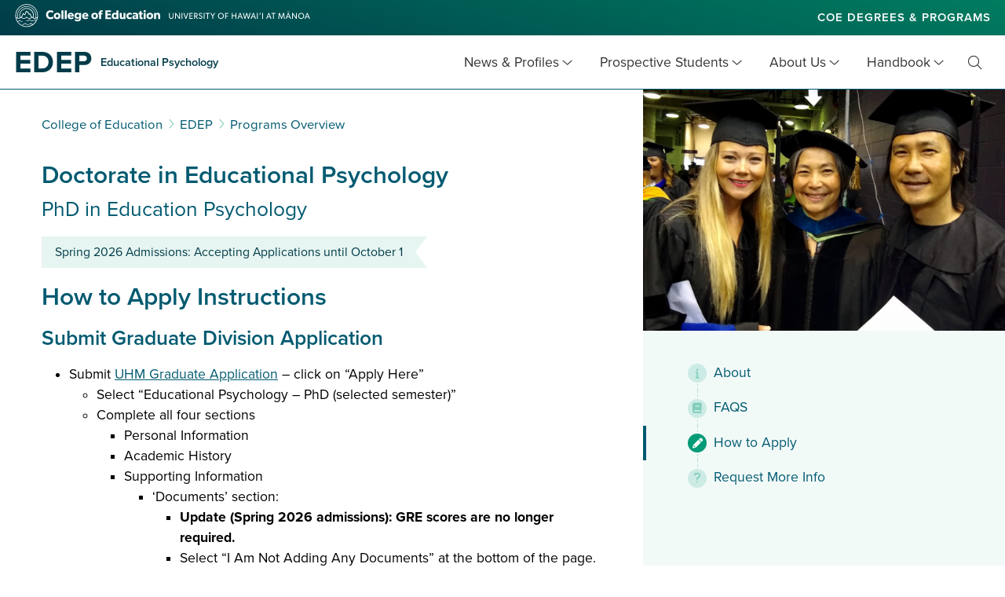

--- FILE ---
content_type: text/html; charset=UTF-8
request_url: https://coe.hawaii.edu/edep/programs/phd/apply/
body_size: 13298
content:
<!doctype html>
<html lang="en-US">
  
    <head>
  <meta charset="utf-8">
  <meta http-equiv="x-ua-compatible" content="ie=edge">
  <meta name="viewport" content="width=device-width, initial-scale=1, shrink-to-fit=no">
  <meta name='robots' content='index, follow, max-image-preview:large, max-snippet:-1, max-video-preview:-1' />

	<!-- This site is optimized with the Yoast SEO plugin v26.7 - https://yoast.com/wordpress/plugins/seo/ -->
	<title>How To Apply - Doctorate in Educational Psychology - EDEP</title>
	<link rel="canonical" href="https://coe.hawaii.edu/edep/programs/phd/" />
	<meta property="og:locale" content="en_US" />
	<meta property="og:type" content="article" />
	<meta property="og:title" content="Doctorate in Educational Psychology - EDEP" />
	<meta property="og:url" content="https://coe.hawaii.edu/edep/programs/phd/" />
	<meta property="og:site_name" content="EDEP" />
	<meta property="article:modified_time" content="2025-09-22T23:14:00+00:00" />
	<meta property="og:image" content="https://coe.hawaii.edu/edep/wp-content/uploads/sites/13/2018/09/EDEP8.jpg" />
	<meta property="og:image:width" content="1600" />
	<meta property="og:image:height" content="1201" />
	<meta property="og:image:type" content="image/jpeg" />
	<meta name="twitter:card" content="summary_large_image" />
	<meta name="twitter:label1" content="Est. reading time" />
	<meta name="twitter:data1" content="8 minutes" />
	<script type="application/ld+json" class="yoast-schema-graph">{"@context":"https://schema.org","@graph":[{"@type":"WebPage","@id":"https://coe.hawaii.edu/edep/programs/phd/","url":"https://coe.hawaii.edu/edep/programs/phd/","name":"Doctorate in Educational Psychology - EDEP","isPartOf":{"@id":"https://coe.hawaii.edu/edep/#website"},"primaryImageOfPage":{"@id":"https://coe.hawaii.edu/edep/programs/phd/#primaryimage"},"image":{"@id":"https://coe.hawaii.edu/edep/programs/phd/#primaryimage"},"thumbnailUrl":"https://coe.hawaii.edu/edep/wp-content/uploads/sites/13/2018/09/EDEP8.jpg","datePublished":"2018-09-08T01:12:40+00:00","dateModified":"2025-09-22T23:14:00+00:00","inLanguage":"en-US","potentialAction":[{"@type":"ReadAction","target":["https://coe.hawaii.edu/edep/programs/phd/"]}]},{"@type":"ImageObject","inLanguage":"en-US","@id":"https://coe.hawaii.edu/edep/programs/phd/#primaryimage","url":"https://coe.hawaii.edu/edep/wp-content/uploads/sites/13/2018/09/EDEP8.jpg","contentUrl":"https://coe.hawaii.edu/edep/wp-content/uploads/sites/13/2018/09/EDEP8.jpg","width":1600,"height":1201,"caption":"Faculty and two students at graduation"},{"@type":"WebSite","@id":"https://coe.hawaii.edu/edep/#website","url":"https://coe.hawaii.edu/edep/","name":"EDEP","description":"Educational Psychology","publisher":{"@id":"https://coe.hawaii.edu/edep/#organization"},"potentialAction":[{"@type":"SearchAction","target":{"@type":"EntryPoint","urlTemplate":"https://coe.hawaii.edu/edep/?s={search_term_string}"},"query-input":{"@type":"PropertyValueSpecification","valueRequired":true,"valueName":"search_term_string"}}],"inLanguage":"en-US"},{"@type":"Organization","@id":"https://coe.hawaii.edu/edep/#organization","name":"Educational Psychology - College of Education - University of Hawaiʻi at Mānoa","url":"https://coe.hawaii.edu/edep/","logo":{"@type":"ImageObject","inLanguage":"en-US","@id":"https://coe.hawaii.edu/edep/#/schema/logo/image/","url":"https://coe.hawaii.edu/edep/wp-content/uploads/sites/13/2022/04/coe-color-mark.png","contentUrl":"https://coe.hawaii.edu/edep/wp-content/uploads/sites/13/2022/04/coe-color-mark.png","width":1200,"height":1200,"caption":"Educational Psychology - College of Education - University of Hawaiʻi at Mānoa"},"image":{"@id":"https://coe.hawaii.edu/edep/#/schema/logo/image/"}}]}</script>
	<!-- / Yoast SEO plugin. -->


<link rel='dns-prefetch' href='//maps.googleapis.com' />
<link rel='dns-prefetch' href='//www.googletagmanager.com' />
<link rel="alternate" title="oEmbed (JSON)" type="application/json+oembed" href="https://coe.hawaii.edu/edep/wp-json/oembed/1.0/embed?url=https%3A%2F%2Fcoe.hawaii.edu%2Fedep%2Fprograms%2Fphd%2F" />
<link rel="alternate" title="oEmbed (XML)" type="text/xml+oembed" href="https://coe.hawaii.edu/edep/wp-json/oembed/1.0/embed?url=https%3A%2F%2Fcoe.hawaii.edu%2Fedep%2Fprograms%2Fphd%2F&#038;format=xml" />
<style id='wp-img-auto-sizes-contain-inline-css' type='text/css'>
img:is([sizes=auto i],[sizes^="auto," i]){contain-intrinsic-size:3000px 1500px}
/*# sourceURL=wp-img-auto-sizes-contain-inline-css */
</style>
<style id='wp-emoji-styles-inline-css' type='text/css'>

	img.wp-smiley, img.emoji {
		display: inline !important;
		border: none !important;
		box-shadow: none !important;
		height: 1em !important;
		width: 1em !important;
		margin: 0 0.07em !important;
		vertical-align: -0.1em !important;
		background: none !important;
		padding: 0 !important;
	}
/*# sourceURL=wp-emoji-styles-inline-css */
</style>
<style id='wp-block-library-inline-css' type='text/css'>
:root{--wp-block-synced-color:#7a00df;--wp-block-synced-color--rgb:122,0,223;--wp-bound-block-color:var(--wp-block-synced-color);--wp-editor-canvas-background:#ddd;--wp-admin-theme-color:#007cba;--wp-admin-theme-color--rgb:0,124,186;--wp-admin-theme-color-darker-10:#006ba1;--wp-admin-theme-color-darker-10--rgb:0,107,160.5;--wp-admin-theme-color-darker-20:#005a87;--wp-admin-theme-color-darker-20--rgb:0,90,135;--wp-admin-border-width-focus:2px}@media (min-resolution:192dpi){:root{--wp-admin-border-width-focus:1.5px}}.wp-element-button{cursor:pointer}:root .has-very-light-gray-background-color{background-color:#eee}:root .has-very-dark-gray-background-color{background-color:#313131}:root .has-very-light-gray-color{color:#eee}:root .has-very-dark-gray-color{color:#313131}:root .has-vivid-green-cyan-to-vivid-cyan-blue-gradient-background{background:linear-gradient(135deg,#00d084,#0693e3)}:root .has-purple-crush-gradient-background{background:linear-gradient(135deg,#34e2e4,#4721fb 50%,#ab1dfe)}:root .has-hazy-dawn-gradient-background{background:linear-gradient(135deg,#faaca8,#dad0ec)}:root .has-subdued-olive-gradient-background{background:linear-gradient(135deg,#fafae1,#67a671)}:root .has-atomic-cream-gradient-background{background:linear-gradient(135deg,#fdd79a,#004a59)}:root .has-nightshade-gradient-background{background:linear-gradient(135deg,#330968,#31cdcf)}:root .has-midnight-gradient-background{background:linear-gradient(135deg,#020381,#2874fc)}:root{--wp--preset--font-size--normal:16px;--wp--preset--font-size--huge:42px}.has-regular-font-size{font-size:1em}.has-larger-font-size{font-size:2.625em}.has-normal-font-size{font-size:var(--wp--preset--font-size--normal)}.has-huge-font-size{font-size:var(--wp--preset--font-size--huge)}.has-text-align-center{text-align:center}.has-text-align-left{text-align:left}.has-text-align-right{text-align:right}.has-fit-text{white-space:nowrap!important}#end-resizable-editor-section{display:none}.aligncenter{clear:both}.items-justified-left{justify-content:flex-start}.items-justified-center{justify-content:center}.items-justified-right{justify-content:flex-end}.items-justified-space-between{justify-content:space-between}.screen-reader-text{border:0;clip-path:inset(50%);height:1px;margin:-1px;overflow:hidden;padding:0;position:absolute;width:1px;word-wrap:normal!important}.screen-reader-text:focus{background-color:#ddd;clip-path:none;color:#444;display:block;font-size:1em;height:auto;left:5px;line-height:normal;padding:15px 23px 14px;text-decoration:none;top:5px;width:auto;z-index:100000}html :where(.has-border-color){border-style:solid}html :where([style*=border-top-color]){border-top-style:solid}html :where([style*=border-right-color]){border-right-style:solid}html :where([style*=border-bottom-color]){border-bottom-style:solid}html :where([style*=border-left-color]){border-left-style:solid}html :where([style*=border-width]){border-style:solid}html :where([style*=border-top-width]){border-top-style:solid}html :where([style*=border-right-width]){border-right-style:solid}html :where([style*=border-bottom-width]){border-bottom-style:solid}html :where([style*=border-left-width]){border-left-style:solid}html :where(img[class*=wp-image-]){height:auto;max-width:100%}:where(figure){margin:0 0 1em}html :where(.is-position-sticky){--wp-admin--admin-bar--position-offset:var(--wp-admin--admin-bar--height,0px)}@media screen and (max-width:600px){html :where(.is-position-sticky){--wp-admin--admin-bar--position-offset:0px}}
/*# sourceURL=/wp-includes/css/dist/block-library/common.min.css */
</style>
<link rel='stylesheet' id='sage/main.css-css' href='https://coe.hawaii.edu/edep/wp-content/themes/coe-wp-programs-theme/dist/styles/main_7d9aa5f9.css?ver=1.0' type='text/css' media='all' />
<script type="text/javascript" src="https://coe.hawaii.edu/edep/wp-includes/js/jquery/jquery.min.js?ver=3.7.1" id="jquery-core-js"></script>
<script type="text/javascript" src="https://coe.hawaii.edu/edep/wp-includes/js/jquery/jquery-migrate.min.js?ver=3.4.1" id="jquery-migrate-js"></script>
<link rel="https://api.w.org/" href="https://coe.hawaii.edu/edep/wp-json/" /><link rel="alternate" title="JSON" type="application/json" href="https://coe.hawaii.edu/edep/wp-json/wp/v2/programs/324" /><link rel="EditURI" type="application/rsd+xml" title="RSD" href="https://coe.hawaii.edu/edep/xmlrpc.php?rsd" />
<meta name="generator" content="WordPress 6.9" />
<meta name="generator" content="Site Kit by Google 1.170.0" />    <link rel="apple-touch-icon" href="https://coe.hawaii.edu/edep/wp-content/themes/coe-wp-programs-theme/resources/assets/images/favicons/apple-icon-57x57.png" sizes="57x57">
    <link rel="apple-touch-icon" href="https://coe.hawaii.edu/edep/wp-content/themes/coe-wp-programs-theme/resources/assets/images/favicons/apple-icon-60x60.png" sizes="60x60">
    <link rel="apple-touch-icon" href="https://coe.hawaii.edu/edep/wp-content/themes/coe-wp-programs-theme/resources/assets/images/favicons/apple-icon-72x72.png" sizes="72x72">
    <link rel="apple-touch-icon" href="https://coe.hawaii.edu/edep/wp-content/themes/coe-wp-programs-theme/resources/assets/images/favicons/apple-icon-114x114.png" sizes="114x114">
    <link rel="apple-touch-icon" href="https://coe.hawaii.edu/edep/wp-content/themes/coe-wp-programs-theme/resources/assets/images/favicons/apple-icon-120x120.png" sizes="120x120">
    <link rel="apple-touch-icon" href="https://coe.hawaii.edu/edep/wp-content/themes/coe-wp-programs-theme/resources/assets/images/favicons/apple-icon-144x144.png" sizes="144x144">
    <link rel="apple-touch-icon" href="https://coe.hawaii.edu/edep/wp-content/themes/coe-wp-programs-theme/resources/assets/images/favicons/apple-icon-152x152.png" sizes="152x152">
    <link rel="apple-touch-icon" href="https://coe.hawaii.edu/edep/wp-content/themes/coe-wp-programs-theme/resources/assets/images/favicons/apple-icon-180x180.png" sizes="180x180">
    <link rel="icon" type="image/png" href="https://coe.hawaii.edu/edep/wp-content/themes/coe-wp-programs-theme/resources/assets/images/favicons/android-icon-192x192.png" sizes="192x192">
    <link rel="icon" type="image/png" href="https://coe.hawaii.edu/edep/wp-content/themes/coe-wp-programs-theme/resources/assets/images/favicons/favicon-32x32.png" sizes="32x32">
    <link rel="icon" type="image/png" href="https://coe.hawaii.edu/edep/wp-content/themes/coe-wp-programs-theme/resources/assets/images/favicons/favicon-96x96.png" sizes="96x96">
    <link rel="icon" type="image/png" href="https://coe.hawaii.edu/edep/wp-content/themes/coe-wp-programs-theme/resources/assets/images/favicons/favicon-16x16.png" sizes="16x16">
    <link rel="manifest" href="https://coe.hawaii.edu/edep/wp-content/themes/coe-wp-programs-theme/resources/assets/images/favicons/manifest.json">
    <meta name="msapplication-TileColor" content="#fff">
    <meta name="msapplication-TileImager" content="ms-icon-144x144">
    <meta name="theme-color" content="#fff">
    <link rel="shortcut icon" type="image/png" href="https://coe.hawaii.edu/edep/wp-content/themes/coe-wp-programs-theme/resources/assets/images/coe-icon.png">
    <link rel="shortcut icon" type="image/x-icon" href="https://coe.hawaii.edu/edep/wp-content/themes/coe-wp-programs-theme/resources/assets/images/favicons/favicon.ico">
    <link rel="icon" type="image/x-icon" href="https://coe.hawaii.edu/edep/wp-content/themes/coe-wp-programs-theme/resources/assets/images/favicons/favicon.ico">
    <style class='wp-fonts-local' type='text/css'>
@font-face{font-family:proxima-nova;font-style:normal;font-weight:400;font-display:auto;src:url('https://use.typekit.net/af/4838bd/00000000000000003b9b0934/27/l?primer=f592e0a4b9356877842506ce344308576437e4f677d7c9b78ca2162e6cad991a&fvd=n4&v=3&.woff2') format('woff2'), url('https://use.typekit.net/af/4838bd/00000000000000003b9b0934/27/d?primer=f592e0a4b9356877842506ce344308576437e4f677d7c9b78ca2162e6cad991a&fvd=n4&v=3&.woff') format('woff'), url('https://use.typekit.net/af/4838bd/00000000000000003b9b0934/27/a?primer=f592e0a4b9356877842506ce344308576437e4f677d7c9b78ca2162e6cad991a&fvd=n4&v=3&.otf') format('opentype');}
@font-face{font-family:proxima-nova;font-style:italic;font-weight:400;font-display:auto;src:url('https://use.typekit.net/af/6aec08/00000000000000003b9b0935/27/l?primer=f592e0a4b9356877842506ce344308576437e4f677d7c9b78ca2162e6cad991a&fvd=i4&v=3&.woff2') format('woff2'), url('https://use.typekit.net/af/6aec08/00000000000000003b9b0935/27/d?primer=f592e0a4b9356877842506ce344308576437e4f677d7c9b78ca2162e6cad991a&fvd=i4&v=3&.woff') format('woff'), url('https://use.typekit.net/af/6aec08/00000000000000003b9b0935/27/a?primer=f592e0a4b9356877842506ce344308576437e4f677d7c9b78ca2162e6cad991a&fvd=i4&v=3&.otf') format('opentype');}
@font-face{font-family:proxima-nova;font-style:normal;font-weight:600;font-display:auto;src:url('https://use.typekit.net/af/27776b/00000000000000003b9b0939/27/l?primer=f592e0a4b9356877842506ce344308576437e4f677d7c9b78ca2162e6cad991a&fvd=n6&v=3&.woff2') format('woff2'), url('https://use.typekit.net/af/27776b/00000000000000003b9b0939/27/d?primer=f592e0a4b9356877842506ce344308576437e4f677d7c9b78ca2162e6cad991a&fvd=n6&v=3&.woff') format('woff'), url('https://use.typekit.net/af/27776b/00000000000000003b9b0939/27/a?primer=f592e0a4b9356877842506ce344308576437e4f677d7c9b78ca2162e6cad991a&fvd=n6&v=3&.otf') format('opentype');}
@font-face{font-family:proxima-nova;font-style:normal;font-weight:700;font-display:auto;src:url('https://use.typekit.net/af/71f83c/00000000000000003b9b093b/27/l?primer=f592e0a4b9356877842506ce344308576437e4f677d7c9b78ca2162e6cad991a&fvd=n7&v=3&.woff2') format('woff2'), url('https://use.typekit.net/af/71f83c/00000000000000003b9b093b/27/d?primer=f592e0a4b9356877842506ce344308576437e4f677d7c9b78ca2162e6cad991a&fvd=n7&v=3&.woff') format('woff'), url('https://use.typekit.net/af/71f83c/00000000000000003b9b093b/27/a?primer=f592e0a4b9356877842506ce344308576437e4f677d7c9b78ca2162e6cad991a&fvd=n7&v=3&.otf') format('opentype');}
@font-face{font-family:proxima-nova;font-style:normal;font-weight:800;font-display:auto;src:url('https://use.typekit.net/af/a3eee8/00000000000000003b9b093c/27/l?primer=f592e0a4b9356877842506ce344308576437e4f677d7c9b78ca2162e6cad991a&fvd=n8&v=3&.woff2') format('woff2'), url('https://use.typekit.net/af/a3eee8/00000000000000003b9b093c/27/d?primer=f592e0a4b9356877842506ce344308576437e4f677d7c9b78ca2162e6cad991a&fvd=n8&v=3&.woff') format('woff'), url('https://use.typekit.net/af/a3eee8/00000000000000003b9b093c/27/a?primer=f592e0a4b9356877842506ce344308576437e4f677d7c9b78ca2162e6cad991a&fvd=n8&v=3&.otf') format('opentype');}
</style>
  
            
      <script>(function(w,d,s,l,i){w[l]=w[l]||[];w[l].push({'gtm.start':
      new Date().getTime(),event:'gtm.js'});var f=d.getElementsByTagName(s)[0],
      j=d.createElement(s),dl=l!='dataLayer'?'&l='+l:'';j.async=true;j.src=
      'https://www.googletagmanager.com/gtm.js?id='+i+dl;f.parentNode.insertBefore(j,f);
      })(window,document,'script','dataLayer','GTM-P36ZX7');</script>
      
              
      <meta name="google-site-verification" content="mMZZ9V6LYdxiMHsCsh27B9yo0HcXfs6VYRx3DQ2B7vg" />
              
      <script async src="https://www.googletagmanager.com/gtag/js?id=G-JLE3J9F627"></script>
      <script>
        window.dataLayer = window.dataLayer || [];
        function gtag(){dataLayer.push(arguments);}
        gtag('js', new Date());
        gtag('config', 'G-JLE3J9F627');
      </script>
      </head>
  <body class="wp-singular programs-template-default single single-programs postid-324 wp-theme-coe-wp-programs-themeresources edep department phd sidebar-primary app-data index-data singular-data single-data single-programs-data single-programs-phd-data">
          <!-- Google Tag Manager (noscript) -->
      <noscript><iframe src="https://www.googletagmanager.com/ns.html?id=GTM-P36ZX7"
      height="0" width="0" style="display:none;visibility:hidden" title="Google Tag Manager"></iframe></noscript>
      <!-- End Google Tag Manager (noscript) -->
    
    
        <header class="banner" role="banner">
  <a class="screen-reader-text skip-link" href="#content">Skip to main content</a>
    
      <div class="coe-banner">
      <div class="header-container">
                  <div class="coe-logo">
            <a href="//coe.hawaii.edu" title="college of education main">
              <img src="https://coe.hawaii.edu/edep/wp-content/themes/coe-wp-programs-theme/dist/images/coe-web-logo_daed10f1.svg" alt="College of Education University of Hawai‘i at Manoa’">
              <span class="screen-reader-text">College of Education</span>
            </a>
          </div>
                <div class="coe-links">
          <ul>
                   <li><a href="https://coe.hawaii.edu/academics/degrees" target="_blank">COE Degrees & Programs</a></li>
            </ul>
        </div>
              </div>
    </div>
    
  <div class="program-banner">
                <a class="brand wide" href="https://coe.hawaii.edu/edep">
                <h1
          id="site-title"
          class=""
                  >
          <span>EDEP</span>
                      <small>Educational Psychology</small>
                  </h1>
      </a>
        <nav aria-label="main menu" class="nav-primary">
      
              <button class="menu-toggle" aria-expanded="false">Menu <span class="screen-reader-text">Open Mobile Menu</span></button>
                    <div class="menu-main-container"><ul id="menu-main" class="nav"><li id="menu-item-319" class="menu-item menu-item-type-custom menu-item-object-custom menu-item-has-children menu-item-319"><a href="#">News &#038; Profiles</a>
<ul class="sub-menu">
	<li id="menu-item-2592" class="menu-item menu-item-type-post_type_archive menu-item-object-news menu-item-2592"><a href="https://coe.hawaii.edu/edep/news/">News, Events &#038; Announcements</a></li>
	<li id="menu-item-4238" class="menu-item menu-item-type-custom menu-item-object-custom menu-item-4238"><a href="https://coe.hawaii.edu/edep/publications/">Newsletter</a></li>
	<li id="menu-item-453" class="menu-item menu-item-type-post_type_archive menu-item-object-profile menu-item-453"><a href="https://coe.hawaii.edu/edep/profiles/">Student &#038; Faculty Profiles</a></li>
</ul>
</li>
<li id="menu-item-316" class="menu-item menu-item-type-custom menu-item-object-custom current-menu-ancestor current-menu-parent menu-item-has-children menu-item-316"><a href="#">Prospective Students</a>
<ul class="sub-menu">
	<li id="menu-item-2135" class="menu-item menu-item-type-custom menu-item-object-custom menu-item-2135"><a href="https://coe.hawaii.edu/edep/programs/">Programs Overview</a></li>
	<li id="menu-item-2119" class="menu-item menu-item-type-custom menu-item-object-custom menu-item-2119"><a href="#">Certificates</a></li>
	<li id="menu-item-1921" class="menu-item menu-item-type-post_type menu-item-object-programs menu-item-1921"><a href="https://coe.hawaii.edu/edep/programs/gcert-pe/">Certificate: Program Evaluation (PE)</a></li>
	<li id="menu-item-332" class="menu-item menu-item-type-post_type menu-item-object-programs menu-item-332"><a href="https://coe.hawaii.edu/edep/programs/gcert-ms/">Certificate: Measurement and Statistics (MS)</a></li>
	<li id="menu-item-2120" class="menu-item menu-item-type-custom menu-item-object-custom menu-item-2120"><a href="#">Master&#8217;s</a></li>
	<li id="menu-item-1929" class="menu-item menu-item-type-post_type menu-item-object-programs menu-item-1929"><a href="https://coe.hawaii.edu/edep/programs/bam/">BAM! – Combined BA &#038; MEd</a></li>
	<li id="menu-item-320" class="menu-item menu-item-type-post_type menu-item-object-programs menu-item-320"><a href="https://coe.hawaii.edu/edep/programs/med/">MEd, Education Psychology</a></li>
	<li id="menu-item-4350" class="menu-item menu-item-type-post_type menu-item-object-page menu-item-4350"><a href="https://coe.hawaii.edu/edep/med-counseling/">MEd Counseling</a></li>
	<li id="menu-item-2121" class="menu-item menu-item-type-custom menu-item-object-custom menu-item-2121"><a href="#">PhD</a></li>
	<li id="menu-item-330" class="menu-item menu-item-type-post_type menu-item-object-programs current-menu-item menu-item-330"><a href="https://coe.hawaii.edu/edep/programs/phd/" aria-current="page">PhD in Educational Psychology</a></li>
</ul>
</li>
<li id="menu-item-317" class="menu-item menu-item-type-custom menu-item-object-custom menu-item-has-children menu-item-317"><a href="#">About Us</a>
<ul class="sub-menu">
	<li id="menu-item-571" class="menu-item menu-item-type-post_type menu-item-object-page menu-item-571"><a href="https://coe.hawaii.edu/edep/about/">About the Department</a></li>
	<li id="menu-item-357" class="menu-item menu-item-type-post_type menu-item-object-page menu-item-357"><a href="https://coe.hawaii.edu/edep/faculty/">Faculty &#038; Staff</a></li>
	<li id="menu-item-2591" class="menu-item menu-item-type-post_type_archive menu-item-object-research menu-item-2591"><a href="https://coe.hawaii.edu/edep/research/">Research</a></li>
	<li id="menu-item-358" class="menu-item menu-item-type-post_type menu-item-object-page menu-item-358"><a href="https://coe.hawaii.edu/edep/contact/">Contact Us</a></li>
</ul>
</li>
<li id="menu-item-2124" class="menu-item menu-item-type-custom menu-item-object-custom menu-item-has-children menu-item-2124"><a href="#">Handbook</a>
<ul class="sub-menu">
	<li id="menu-item-2144" class="menu-item menu-item-type-custom menu-item-object-custom external-link menu-item-2144"><a target="_blank" href="https://drive.google.com/file/d/1dZ8DD20CppIemc6HOhHHSnVrW_owsjd_/view?usp=sharing">EDEP Student Handbook</a></li>
</ul>
</li>
</ul></div>
            
              <div class="menu-search">
  <a class="search-toggle" href="#searchform"><i class="fal fa-search" aria-hidden="true"></i><span class="screen-reader-text">Toggle Search</span></a>
  <div class="search-container" aria-expanded="false">
    <form role="search" method="get" class="searchform" action="https://coe.hawaii.edu/edep/">
      <label for="basic-site-search" id="searchform" class="screen-reader-text" action="https://coe.hawaii.edu/edep/">
        Search for:
      </label>
      <input type="search" class="search-field" id="basic-site-search" placeholder="Search &hellip;" value="" name="s" />
      <button type="submit" class="search-submit" value="Search"><i class="fal fa-search" aria-hidden="true"></i><span class="screen-reader-text">Site Search</span></button>
    </form>
  </div>
</div>
          </nav>
  </div>
</header>
 

    <main class="main with_sidebar print" id="content">

      

        <div class="content print prospective ">
    <div class="main_content" role="main">
      <div class="title_banner orange-bg">
        <div class="container">
          <div class="breadcrumbs" typeof="BreadcrumbList" vocab="http://schema.org/">
    <span property="itemListElement" typeof="ListItem"><a property="item" typeof="WebPage" title="Go to College of Education." href="https://coe.hawaii.edu" class="main-home" ><span property="name">College of Education</span></a><meta property="position" content="1"></span><i class="fal fa-angle-right" aria-hidden="true"></i><span property="itemListElement" typeof="ListItem"><a property="item" typeof="WebPage" title="Go to EDEP." href="https://coe.hawaii.edu/edep" class="home" ><span property="name">EDEP</span></a><meta property="position" content="2"></span><i class="fal fa-angle-right" aria-hidden="true"></i><span property="itemListElement" typeof="ListItem"><a property="item" typeof="WebPage" title="Go to Programs Overview." href="https://coe.hawaii.edu/edep/programs/" class="archive post-programs-archive" aria-current="page"><span property="name">Programs Overview</span></a><meta property="position" content="3"></span>
  </div>
        </div>
      </div>
      <div class="container">
            <div class="page-header">
          <h1>
                  Doctorate in Educational Psychology
                          
              </h1>
      </div>

          <h2 class="program-subtitle">PhD in Education Psychology</h2>
    
              <div class="deadline later-accepting">
                  <p class="program_banner">Spring 2026 Admissions: Accepting Applications until October 1</p>
              </div>
    
              <div id="apply_page" class="main_content apply">
  <h1>How to Apply Instructions</h1>
                              
          
          
          
          <h2>Submit Graduate Division Application</h2>
<ul>
<li>Submit <a href="https://manoa.hawaii.edu/graduate/forms/">UHM Graduate Application</a> &#8211; click on &#8220;Apply Here&#8221;
<ul>
<li>Select &#8220;Educational Psychology &#8211; PhD (selected semester)&#8221;</li>
<li>Complete all four sections
<ul>
<li>Personal Information</li>
<li>Academic History</li>
<li>Supporting Information
<ul>
<li>‘Documents’ section:
<ul>
<li><strong>Update (Spring 2026 admissions): GRE scores are no longer required. </strong></li>
<li>Select &#8220;I Am Not Adding Any Documents&#8221; at the bottom of the page.</li>
<li>Note: International students may need to also submit English proficiency test scores. See below for more information.</li>
</ul>
</li>
</ul>
</li>
<li>Program Materials
<ul>
<li><b>Statement of Objectives (Purpose). </b>Provide a 2-4 page statement of purpose in which you describe why you are interested in the PhD in Educational Psychology, what you hope to learn in the program and would like to accomplish after graduation. In addition to your overall statement of purpose, please address the following:
<ul>
<li><b>Emphasis.</b> Which strand of the program are you interested in: General Educational Psychology or Measurement, Statistics and Evaluation (MSE)? If relevant, suggest ways that your interests align with faculty expertise and research interests.</li>
<li><b>Research Skills and Experience.</b> Briefly describe your research skills and experiences, including any coursework or other preparation in research methods and statistics you have completed.</li>
<li><strong>Quantitative Coursework and Experience.</strong> List coursework or experience in statistics, math, or other quantitative methods that have prepared you to conduct quantitative research.</li>
<li><b>Other Relevant Experiences.</b> Briefly describe any other relevant experiences you have had that prepared you for this program.</li>
</ul>
</li>
<li><b>Curriculum Vitae or Resumé.</b> Either attach a vitae or briefly summarize your academic and career development to date.</li>
<li><b>Writing Sample.</b> Please submit a master’s thesis or other individual writing samples that demonstrate your academic writing skills and ability to synthesize information. Please submit 1-3 samples.</li>
</ul>
</li>
<li><strong>Recommendations</strong>
<ul>
<li>The program requires applicants to use and submit<a href="https://drive.google.com/file/d/1PApDiYq-nATPd-1kuEVOqMmThFZ4YbGT/view?usp=sharing"> three (3) departmental recommendation forms</a> directly to the department. Academic recommendations—such as those from former or current professors—are strongly preferred. Recommenders may attach their letters if they wish, IN ADDITION to the REQUIRED recommendation form. For the Recommendations Tab on the Graduate Division website, please select <strong>&#8220;I Am Not Adding Any Recommendations&#8221;</strong>, as all recommendation forms must be sent directly to the department at <a href="mailto:edpsych@hawaii.edu">edpsych@hawaii.edu</a></li>
</ul>
</li>
</ul>
</li>
</ul>
</li>
</ul>
<ul>
<li style="list-style-type: none;">
<ul>
<li>Pay $100 Application fee</li>
<li>Send Official transcripts from each post-secondary institution attended (except for UH system transcripts)
<ul>
<li>Send Electronically: gradss@hawaii.edu</li>
<li>Mailing Address:
<ul>
<li>Graduate Division, Student Services<br />
2540 Maile Way<br />
Spalding Hall 354<br />
Honolulu, HI 96822</li>
</ul>
</li>
</ul>
</li>
</ul>
</li>
</ul>
<ul>
<li>International Students may need to submit additional requirements, such as:
<ul>
<li>Applicants who are not native English speakers may need to take the TOEFL, IELTS (Academic), Duolingo English Test or Cambridge English tests. We require the minimum score to be the Required Minimum Scores for ELI Placement Test Exemption as stated on the <a href="https://manoa.hawaii.edu/graduate/english-proficiency-exemption-eligibility/">Graduate Division website</a>. For more information on the standardized exams, view the <a href="https://manoa.hawaii.edu/graduate/standardized-exams/" target="_blank" rel="noopener">Graduate Division Standardized Exam website</a>.</li>
<li>Admitted international students are required to complete a Confidential Financial Statement, which includes identification documents and show proof of sufficient funding. More information can be found at: h<a href="https://manoa.hawaii.edu/graduate/forms/" target="_blank" rel="noopener">ttps://manoa.hawaii.edu/graduate/forms/</a></li>
</ul>
</li>
</ul>
<p>Visit the <a href="https://help.liaisonedu.com/University_of_Hawaii_at_Manoa_Graduate_Division_Applicant_Help_Center" target="_blank" rel="noopener">UHM Graduate Application Help Center</a> for assistance with the application process.</p>
<blockquote><p><i><span style="font-weight: 400;">If you have questions or need assistance with the application process, please contact edpsych@hawaii.edu</span></i></p></blockquote>


          
          
        
        
        
                   </div>
              <div class="sidebar-pager">
          <div id="sidebar_pager">
  <a id="sidebar_prev" href="https://coe.hawaii.edu/edep/programs/phd/faqs/"><span>FAQS</span></a><a id="sidebar_next" href="https://coe.hawaii.edu/edep/programs/phd/request-more-info/"><span>Request More Info</span></a></div>
        </div>
      </div>
    </div>
  </div>
  <div class="sidebar sidebar-right blue-bg" role="complementary">
                        <div class="image program-image">
        <img width="1200" height="800" src="https://coe.hawaii.edu/edep/wp-content/uploads/sites/13/2018/09/EDEP8-1200x800.jpg" class="attachment-default size-default wp-post-image" alt="Faculty and two students at graduation" decoding="async" fetchpriority="high" />
              </div>
        <div class="sidebar_links">
    <ul>
      <li class="">
        <a id="home_link" href="https://coe.hawaii.edu/edep/programs/phd/"><i aria-hidden class="fas fa-xs fa-info"></i> <span>About</span></a>
      </li>
               
        <li class=""><a   href="https://coe.hawaii.edu/edep/programs/phd/faqs/" ><i aria-hidden="true" class="fas fa-xs fa-book"></i> <span>FAQS</span></a></li>
               
        <li class="current_page_item"><a   href="https://coe.hawaii.edu/edep/programs/phd/apply/" ><i aria-hidden="true" class="fas fa-xs fa-pencil"></i> <span>How to Apply</span></a></li>
               
        <li class=""><a   href="https://coe.hawaii.edu/edep/programs/phd/request-more-info/" ><i aria-hidden="true" class="fas fa-xs fa-question"></i> <span>Request More Info</span></a></li>
          </ul>
  </div>
              </div>

      

    </main>

        <footer class="site-footer">
    <div class="container updates-row">
              <div class="newsletter">
                      
            <h2>Sign Up for the COE Newsletter</h2>
            <div class="newsletter-content">
                      <p>Receive a monthly newsletter covering COE news, events, and announcements</p>
        <a class="blue button" href="https://coe.hawaii.edu/edep/newsletter-sign-up/">Sign Up</a>
        
            </div>
                  </div>
                </div>
    <div class="container address-links-wrap">
              
                                
              
      <div class="logos-address">
        <div class="logos">
          <a class="coe" href="//coe.hawaii.edu">
            <img src="https://coe.hawaii.edu/edep/wp-content/themes/coe-wp-programs-theme/dist/images/coe-logo-white_144fe760.svg" alt="College of Education logo">
          </a>
          <a class="manoa" href="//manoa.hawaii.edu">
            <img src="https://coe.hawaii.edu/edep/wp-content/themes/coe-wp-programs-theme/dist/images/manoa-white-left_9480cfad.svg" alt="UHM logo">
          </a>
        </div>
        <address>
                      College of Education
                    <p>1776 University Avenue<br />
Wist Hall, Room 214<br />
Honolulu, Hawaii 96822</p>

        </address>
        
                                        <div class="contact-info">
              <h2>Contact</h2>
                    <div class="contact-info-links">
                          <a href="https://maps.google.com/maps?q=wist%20hall&amp;hl=en&amp;sll=37.0625%2C-95.677068&amp;sspn=40.681389%2C56.513672&amp;t=h&amp;hnear=Wist%20Hall%2C%20Honolulu%2C%20Hawaii%2096822&amp;z=16"><i class="fas fa-map-marker-alt" aria-hidden="true"></i> <span>Map</span></a>
                                      <a href="tel:+1-808-956-7775"><i class="fas fa-phone" aria-hidden="true"></i> <span>(808) 956-7775</span></a>
                                      <a href="tel:+1-808-956-6615"><i class="fas fa-fax" aria-hidden="true"></i> <span>(808) 956-6615</span></a>
                                      <a href="mailto:edpsych@hawaii.edu"><i class="fas fa-envelope" aria-hidden="true"></i> <span>edpsych@hawaii.edu</span></a>
                      </div>
                      </div>
                        </div>

      <div class="links">
        
                
                      <a class="sitemap" href="https://coe.hawaii.edu/edep/sitemap/" title="sitemap"><i aria-hidden="true" class="fal fa-sitemap"></i> <span>Sitemap</span></a>
                            <a class="give" href="http://www.uhfoundation.org/GiveToEducation" target="1"><i aria-hidden="true" class="fal fa-gift"></i> <span>Give</span></a>
     <a class="apply" href="https://makalei.coe.hawaii.edu/student" target="1"><i aria-hidden="true" class="fal fa-pencil-alt"></i> <span>Apply</span></a>


      </div>
    </div>
    <div class="copyright-uh-links">
      <div class="container">
        <p>
          <span class="copyright-year"><i class="fal fa-copyright" aria-hidden="true"></i> 2026</span> EDEP
          <span class="separator" aria-hidden="true"> | </span>
          <a href="https://manoa.hawaii.edu/">UH Mānoa</a>
          <span class="separator" aria-hidden="true"> | </span>
          <a href="https://www.hawaii.edu/">UH System</a>
                      <span class="separator" aria-hidden="true"> | </span>
            <a href="https://coe.hawaii.edu/accessibility/">COE Accessibility Info</a>
                  </p>
      </div>
    </div>
  </footer>
    <script type="speculationrules">
{"prefetch":[{"source":"document","where":{"and":[{"href_matches":"/edep/*"},{"not":{"href_matches":["/edep/wp-*.php","/edep/wp-admin/*","/edep/wp-content/uploads/sites/13/*","/edep/wp-content/*","/edep/wp-content/plugins/*","/edep/wp-content/themes/coe-wp-programs-theme/resources/*","/edep/*\\?(.+)"]}},{"not":{"selector_matches":"a[rel~=\"nofollow\"]"}},{"not":{"selector_matches":".no-prefetch, .no-prefetch a"}}]},"eagerness":"conservative"}]}
</script>
<style id='global-styles-inline-css' type='text/css'>
:root{--wp--preset--aspect-ratio--square: 1;--wp--preset--aspect-ratio--4-3: 4/3;--wp--preset--aspect-ratio--3-4: 3/4;--wp--preset--aspect-ratio--3-2: 3/2;--wp--preset--aspect-ratio--2-3: 2/3;--wp--preset--aspect-ratio--16-9: 16/9;--wp--preset--aspect-ratio--9-16: 9/16;--wp--preset--color--black: #000000;--wp--preset--color--cyan-bluish-gray: #abb8c3;--wp--preset--color--white: #ffffff;--wp--preset--color--pale-pink: #f78da7;--wp--preset--color--vivid-red: #cf2e2e;--wp--preset--color--luminous-vivid-orange: #ff6900;--wp--preset--color--luminous-vivid-amber: #fcb900;--wp--preset--color--light-green-cyan: #7bdcb5;--wp--preset--color--vivid-green-cyan: #00d084;--wp--preset--color--pale-cyan-blue: #8ed1fc;--wp--preset--color--vivid-cyan-blue: #0693e3;--wp--preset--color--vivid-purple: #9b51e0;--wp--preset--color--coe-green: #009877;--wp--preset--color--coe-blue: #005a70;--wp--preset--color--coe-black: #0f1820;--wp--preset--color--coe-light-green-background: #e6f5f1;--wp--preset--color--coe-light-green: #ccebe4;--wp--preset--color--coe-gray: #b1b6b9;--wp--preset--color--coe-white: #ffffff;--wp--preset--color--coe-green-shade: #007c5f;--wp--preset--color--coe-red: #b34a64;--wp--preset--color--coe-purple: #484d7a;--wp--preset--color--coe-highlight-green: #668848;--wp--preset--color--coe-forward-blue: #00828c;--wp--preset--gradient--vivid-cyan-blue-to-vivid-purple: linear-gradient(135deg,rgb(6,147,227) 0%,rgb(155,81,224) 100%);--wp--preset--gradient--light-green-cyan-to-vivid-green-cyan: linear-gradient(135deg,rgb(122,220,180) 0%,rgb(0,208,130) 100%);--wp--preset--gradient--luminous-vivid-amber-to-luminous-vivid-orange: linear-gradient(135deg,rgb(252,185,0) 0%,rgb(255,105,0) 100%);--wp--preset--gradient--luminous-vivid-orange-to-vivid-red: linear-gradient(135deg,rgb(255,105,0) 0%,rgb(207,46,46) 100%);--wp--preset--gradient--very-light-gray-to-cyan-bluish-gray: linear-gradient(135deg,rgb(238,238,238) 0%,rgb(169,184,195) 100%);--wp--preset--gradient--cool-to-warm-spectrum: linear-gradient(135deg,rgb(74,234,220) 0%,rgb(151,120,209) 20%,rgb(207,42,186) 40%,rgb(238,44,130) 60%,rgb(251,105,98) 80%,rgb(254,248,76) 100%);--wp--preset--gradient--blush-light-purple: linear-gradient(135deg,rgb(255,206,236) 0%,rgb(152,150,240) 100%);--wp--preset--gradient--blush-bordeaux: linear-gradient(135deg,rgb(254,205,165) 0%,rgb(254,45,45) 50%,rgb(107,0,62) 100%);--wp--preset--gradient--luminous-dusk: linear-gradient(135deg,rgb(255,203,112) 0%,rgb(199,81,192) 50%,rgb(65,88,208) 100%);--wp--preset--gradient--pale-ocean: linear-gradient(135deg,rgb(255,245,203) 0%,rgb(182,227,212) 50%,rgb(51,167,181) 100%);--wp--preset--gradient--electric-grass: linear-gradient(135deg,rgb(202,248,128) 0%,rgb(113,206,126) 100%);--wp--preset--gradient--midnight: linear-gradient(135deg,rgb(2,3,129) 0%,rgb(40,116,252) 100%);--wp--preset--gradient--light-green-radial: radial-gradient(ellipse at -10% 0%, #ccebe4 0%, #e6f5f1 22%, #F5F2ED 80%);--wp--preset--gradient--blue-to-light-blue: linear-gradient(135deg, #005a70 20%, #337b8d 60%);--wp--preset--gradient--green-to-blue: radial-gradient(ellipse at 0% 15%, #009877 25%, #005a70 65%);--wp--preset--font-size--small: 13px;--wp--preset--font-size--medium: 20px;--wp--preset--font-size--large: 36px;--wp--preset--font-size--x-large: 42px;--wp--preset--font-family--proxima-nova: "proxima-nova", sans-serif;--wp--preset--spacing--20: 0.44rem;--wp--preset--spacing--30: 0.67rem;--wp--preset--spacing--40: 1rem;--wp--preset--spacing--50: 1.5rem;--wp--preset--spacing--60: 2.25rem;--wp--preset--spacing--70: 3.38rem;--wp--preset--spacing--80: 5.06rem;--wp--preset--shadow--natural: 6px 6px 9px rgba(0, 0, 0, 0.2);--wp--preset--shadow--deep: 12px 12px 50px rgba(0, 0, 0, 0.4);--wp--preset--shadow--sharp: 6px 6px 0px rgba(0, 0, 0, 0.2);--wp--preset--shadow--outlined: 6px 6px 0px -3px rgb(255, 255, 255), 6px 6px rgb(0, 0, 0);--wp--preset--shadow--crisp: 6px 6px 0px rgb(0, 0, 0);}:root { --wp--style--global--content-size: 1600px;--wp--style--global--wide-size: 1600px; }:where(body) { margin: 0; }.wp-site-blocks > .alignleft { float: left; margin-right: 2em; }.wp-site-blocks > .alignright { float: right; margin-left: 2em; }.wp-site-blocks > .aligncenter { justify-content: center; margin-left: auto; margin-right: auto; }:where(.wp-site-blocks) > * { margin-block-start: 24px; margin-block-end: 0; }:where(.wp-site-blocks) > :first-child { margin-block-start: 0; }:where(.wp-site-blocks) > :last-child { margin-block-end: 0; }:root { --wp--style--block-gap: 24px; }:root :where(.is-layout-flow) > :first-child{margin-block-start: 0;}:root :where(.is-layout-flow) > :last-child{margin-block-end: 0;}:root :where(.is-layout-flow) > *{margin-block-start: 24px;margin-block-end: 0;}:root :where(.is-layout-constrained) > :first-child{margin-block-start: 0;}:root :where(.is-layout-constrained) > :last-child{margin-block-end: 0;}:root :where(.is-layout-constrained) > *{margin-block-start: 24px;margin-block-end: 0;}:root :where(.is-layout-flex){gap: 24px;}:root :where(.is-layout-grid){gap: 24px;}.is-layout-flow > .alignleft{float: left;margin-inline-start: 0;margin-inline-end: 2em;}.is-layout-flow > .alignright{float: right;margin-inline-start: 2em;margin-inline-end: 0;}.is-layout-flow > .aligncenter{margin-left: auto !important;margin-right: auto !important;}.is-layout-constrained > .alignleft{float: left;margin-inline-start: 0;margin-inline-end: 2em;}.is-layout-constrained > .alignright{float: right;margin-inline-start: 2em;margin-inline-end: 0;}.is-layout-constrained > .aligncenter{margin-left: auto !important;margin-right: auto !important;}.is-layout-constrained > :where(:not(.alignleft):not(.alignright):not(.alignfull)){max-width: var(--wp--style--global--content-size);margin-left: auto !important;margin-right: auto !important;}.is-layout-constrained > .alignwide{max-width: var(--wp--style--global--wide-size);}body .is-layout-flex{display: flex;}.is-layout-flex{flex-wrap: wrap;align-items: center;}.is-layout-flex > :is(*, div){margin: 0;}body .is-layout-grid{display: grid;}.is-layout-grid > :is(*, div){margin: 0;}body{padding-top: 0px;padding-right: 0px;padding-bottom: 0px;padding-left: 0px;}a:where(:not(.wp-element-button)){text-decoration: underline;}:root :where(.wp-element-button, .wp-block-button__link){background-color: #32373c;border-width: 0;color: #fff;font-family: inherit;font-size: inherit;font-style: inherit;font-weight: inherit;letter-spacing: inherit;line-height: inherit;padding-top: calc(0.667em + 2px);padding-right: calc(1.333em + 2px);padding-bottom: calc(0.667em + 2px);padding-left: calc(1.333em + 2px);text-decoration: none;text-transform: inherit;}.has-black-color{color: var(--wp--preset--color--black) !important;}.has-cyan-bluish-gray-color{color: var(--wp--preset--color--cyan-bluish-gray) !important;}.has-white-color{color: var(--wp--preset--color--white) !important;}.has-pale-pink-color{color: var(--wp--preset--color--pale-pink) !important;}.has-vivid-red-color{color: var(--wp--preset--color--vivid-red) !important;}.has-luminous-vivid-orange-color{color: var(--wp--preset--color--luminous-vivid-orange) !important;}.has-luminous-vivid-amber-color{color: var(--wp--preset--color--luminous-vivid-amber) !important;}.has-light-green-cyan-color{color: var(--wp--preset--color--light-green-cyan) !important;}.has-vivid-green-cyan-color{color: var(--wp--preset--color--vivid-green-cyan) !important;}.has-pale-cyan-blue-color{color: var(--wp--preset--color--pale-cyan-blue) !important;}.has-vivid-cyan-blue-color{color: var(--wp--preset--color--vivid-cyan-blue) !important;}.has-vivid-purple-color{color: var(--wp--preset--color--vivid-purple) !important;}.has-coe-green-color{color: var(--wp--preset--color--coe-green) !important;}.has-coe-blue-color{color: var(--wp--preset--color--coe-blue) !important;}.has-coe-black-color{color: var(--wp--preset--color--coe-black) !important;}.has-coe-light-green-background-color{color: var(--wp--preset--color--coe-light-green-background) !important;}.has-coe-light-green-color{color: var(--wp--preset--color--coe-light-green) !important;}.has-coe-gray-color{color: var(--wp--preset--color--coe-gray) !important;}.has-coe-white-color{color: var(--wp--preset--color--coe-white) !important;}.has-coe-green-shade-color{color: var(--wp--preset--color--coe-green-shade) !important;}.has-coe-red-color{color: var(--wp--preset--color--coe-red) !important;}.has-coe-purple-color{color: var(--wp--preset--color--coe-purple) !important;}.has-coe-highlight-green-color{color: var(--wp--preset--color--coe-highlight-green) !important;}.has-coe-forward-blue-color{color: var(--wp--preset--color--coe-forward-blue) !important;}.has-black-background-color{background-color: var(--wp--preset--color--black) !important;}.has-cyan-bluish-gray-background-color{background-color: var(--wp--preset--color--cyan-bluish-gray) !important;}.has-white-background-color{background-color: var(--wp--preset--color--white) !important;}.has-pale-pink-background-color{background-color: var(--wp--preset--color--pale-pink) !important;}.has-vivid-red-background-color{background-color: var(--wp--preset--color--vivid-red) !important;}.has-luminous-vivid-orange-background-color{background-color: var(--wp--preset--color--luminous-vivid-orange) !important;}.has-luminous-vivid-amber-background-color{background-color: var(--wp--preset--color--luminous-vivid-amber) !important;}.has-light-green-cyan-background-color{background-color: var(--wp--preset--color--light-green-cyan) !important;}.has-vivid-green-cyan-background-color{background-color: var(--wp--preset--color--vivid-green-cyan) !important;}.has-pale-cyan-blue-background-color{background-color: var(--wp--preset--color--pale-cyan-blue) !important;}.has-vivid-cyan-blue-background-color{background-color: var(--wp--preset--color--vivid-cyan-blue) !important;}.has-vivid-purple-background-color{background-color: var(--wp--preset--color--vivid-purple) !important;}.has-coe-green-background-color{background-color: var(--wp--preset--color--coe-green) !important;}.has-coe-blue-background-color{background-color: var(--wp--preset--color--coe-blue) !important;}.has-coe-black-background-color{background-color: var(--wp--preset--color--coe-black) !important;}.has-coe-light-green-background-background-color{background-color: var(--wp--preset--color--coe-light-green-background) !important;}.has-coe-light-green-background-color{background-color: var(--wp--preset--color--coe-light-green) !important;}.has-coe-gray-background-color{background-color: var(--wp--preset--color--coe-gray) !important;}.has-coe-white-background-color{background-color: var(--wp--preset--color--coe-white) !important;}.has-coe-green-shade-background-color{background-color: var(--wp--preset--color--coe-green-shade) !important;}.has-coe-red-background-color{background-color: var(--wp--preset--color--coe-red) !important;}.has-coe-purple-background-color{background-color: var(--wp--preset--color--coe-purple) !important;}.has-coe-highlight-green-background-color{background-color: var(--wp--preset--color--coe-highlight-green) !important;}.has-coe-forward-blue-background-color{background-color: var(--wp--preset--color--coe-forward-blue) !important;}.has-black-border-color{border-color: var(--wp--preset--color--black) !important;}.has-cyan-bluish-gray-border-color{border-color: var(--wp--preset--color--cyan-bluish-gray) !important;}.has-white-border-color{border-color: var(--wp--preset--color--white) !important;}.has-pale-pink-border-color{border-color: var(--wp--preset--color--pale-pink) !important;}.has-vivid-red-border-color{border-color: var(--wp--preset--color--vivid-red) !important;}.has-luminous-vivid-orange-border-color{border-color: var(--wp--preset--color--luminous-vivid-orange) !important;}.has-luminous-vivid-amber-border-color{border-color: var(--wp--preset--color--luminous-vivid-amber) !important;}.has-light-green-cyan-border-color{border-color: var(--wp--preset--color--light-green-cyan) !important;}.has-vivid-green-cyan-border-color{border-color: var(--wp--preset--color--vivid-green-cyan) !important;}.has-pale-cyan-blue-border-color{border-color: var(--wp--preset--color--pale-cyan-blue) !important;}.has-vivid-cyan-blue-border-color{border-color: var(--wp--preset--color--vivid-cyan-blue) !important;}.has-vivid-purple-border-color{border-color: var(--wp--preset--color--vivid-purple) !important;}.has-coe-green-border-color{border-color: var(--wp--preset--color--coe-green) !important;}.has-coe-blue-border-color{border-color: var(--wp--preset--color--coe-blue) !important;}.has-coe-black-border-color{border-color: var(--wp--preset--color--coe-black) !important;}.has-coe-light-green-background-border-color{border-color: var(--wp--preset--color--coe-light-green-background) !important;}.has-coe-light-green-border-color{border-color: var(--wp--preset--color--coe-light-green) !important;}.has-coe-gray-border-color{border-color: var(--wp--preset--color--coe-gray) !important;}.has-coe-white-border-color{border-color: var(--wp--preset--color--coe-white) !important;}.has-coe-green-shade-border-color{border-color: var(--wp--preset--color--coe-green-shade) !important;}.has-coe-red-border-color{border-color: var(--wp--preset--color--coe-red) !important;}.has-coe-purple-border-color{border-color: var(--wp--preset--color--coe-purple) !important;}.has-coe-highlight-green-border-color{border-color: var(--wp--preset--color--coe-highlight-green) !important;}.has-coe-forward-blue-border-color{border-color: var(--wp--preset--color--coe-forward-blue) !important;}.has-vivid-cyan-blue-to-vivid-purple-gradient-background{background: var(--wp--preset--gradient--vivid-cyan-blue-to-vivid-purple) !important;}.has-light-green-cyan-to-vivid-green-cyan-gradient-background{background: var(--wp--preset--gradient--light-green-cyan-to-vivid-green-cyan) !important;}.has-luminous-vivid-amber-to-luminous-vivid-orange-gradient-background{background: var(--wp--preset--gradient--luminous-vivid-amber-to-luminous-vivid-orange) !important;}.has-luminous-vivid-orange-to-vivid-red-gradient-background{background: var(--wp--preset--gradient--luminous-vivid-orange-to-vivid-red) !important;}.has-very-light-gray-to-cyan-bluish-gray-gradient-background{background: var(--wp--preset--gradient--very-light-gray-to-cyan-bluish-gray) !important;}.has-cool-to-warm-spectrum-gradient-background{background: var(--wp--preset--gradient--cool-to-warm-spectrum) !important;}.has-blush-light-purple-gradient-background{background: var(--wp--preset--gradient--blush-light-purple) !important;}.has-blush-bordeaux-gradient-background{background: var(--wp--preset--gradient--blush-bordeaux) !important;}.has-luminous-dusk-gradient-background{background: var(--wp--preset--gradient--luminous-dusk) !important;}.has-pale-ocean-gradient-background{background: var(--wp--preset--gradient--pale-ocean) !important;}.has-electric-grass-gradient-background{background: var(--wp--preset--gradient--electric-grass) !important;}.has-midnight-gradient-background{background: var(--wp--preset--gradient--midnight) !important;}.has-light-green-radial-gradient-background{background: var(--wp--preset--gradient--light-green-radial) !important;}.has-blue-to-light-blue-gradient-background{background: var(--wp--preset--gradient--blue-to-light-blue) !important;}.has-green-to-blue-gradient-background{background: var(--wp--preset--gradient--green-to-blue) !important;}.has-small-font-size{font-size: var(--wp--preset--font-size--small) !important;}.has-medium-font-size{font-size: var(--wp--preset--font-size--medium) !important;}.has-large-font-size{font-size: var(--wp--preset--font-size--large) !important;}.has-x-large-font-size{font-size: var(--wp--preset--font-size--x-large) !important;}.has-proxima-nova-font-family{font-family: var(--wp--preset--font-family--proxima-nova) !important;}
/*# sourceURL=global-styles-inline-css */
</style>
<script type="text/javascript" src="https://coe.hawaii.edu/edep/wp-content/themes/coe-wp-programs-theme/dist/scripts/accordions_7d9aa5f9.js?ver=1.0" id="coe_accordions-js"></script>
<script type="text/javascript" src="https://maps.googleapis.com/maps/api/js?key=AIzaSyAu9vPbLyRYq5xyJn-GDZ3jEi88hCovu3k&amp;ver=1.0" id="google_maps_api_coe-js"></script>
<script type="text/javascript" src="https://coe.hawaii.edu/edep/wp-content/themes/coe-wp-programs-theme/dist/scripts/menu_7d9aa5f9.js?ver=1.0" id="menu-js"></script>
<script type="text/javascript" src="https://coe.hawaii.edu/edep/wp-content/themes/coe-wp-programs-theme/dist/scripts/remove_makalei_links_7d9aa5f9.js?ver=1.0" id="remove_makalei_links-js"></script>
<script type="text/javascript" id="sage/main.js-js-extra">
/* <![CDATA[ */
var Data = {"ajax_url":"https://coe.hawaii.edu/edep/wp-admin/admin-ajax.php","nonce":"cc7e261da8"};
//# sourceURL=sage%2Fmain.js-js-extra
/* ]]> */
</script>
<script type="text/javascript" src="https://coe.hawaii.edu/edep/wp-content/themes/coe-wp-programs-theme/dist/scripts/main_7d9aa5f9.js?ver=1.0" id="sage/main.js-js"></script>
<script type="text/javascript" src="https://coe.hawaii.edu/edep/wp-content/themes/coe-wp-programs-theme/dist/scripts/templates_7d9aa5f9.js?ver=1.0" id="dcdc/templates-js"></script>
<script type="text/javascript" src="https://coe.hawaii.edu/edep/wp-content/themes/coe-wp-programs-theme/dist/scripts/prospective_7d9aa5f9.js?ver=1.0" id="dcdc/prospective-js"></script>
<script id="wp-emoji-settings" type="application/json">
{"baseUrl":"https://s.w.org/images/core/emoji/17.0.2/72x72/","ext":".png","svgUrl":"https://s.w.org/images/core/emoji/17.0.2/svg/","svgExt":".svg","source":{"concatemoji":"https://coe.hawaii.edu/edep/wp-includes/js/wp-emoji-release.min.js?ver=6.9"}}
</script>
<script type="module">
/* <![CDATA[ */
/*! This file is auto-generated */
const a=JSON.parse(document.getElementById("wp-emoji-settings").textContent),o=(window._wpemojiSettings=a,"wpEmojiSettingsSupports"),s=["flag","emoji"];function i(e){try{var t={supportTests:e,timestamp:(new Date).valueOf()};sessionStorage.setItem(o,JSON.stringify(t))}catch(e){}}function c(e,t,n){e.clearRect(0,0,e.canvas.width,e.canvas.height),e.fillText(t,0,0);t=new Uint32Array(e.getImageData(0,0,e.canvas.width,e.canvas.height).data);e.clearRect(0,0,e.canvas.width,e.canvas.height),e.fillText(n,0,0);const a=new Uint32Array(e.getImageData(0,0,e.canvas.width,e.canvas.height).data);return t.every((e,t)=>e===a[t])}function p(e,t){e.clearRect(0,0,e.canvas.width,e.canvas.height),e.fillText(t,0,0);var n=e.getImageData(16,16,1,1);for(let e=0;e<n.data.length;e++)if(0!==n.data[e])return!1;return!0}function u(e,t,n,a){switch(t){case"flag":return n(e,"\ud83c\udff3\ufe0f\u200d\u26a7\ufe0f","\ud83c\udff3\ufe0f\u200b\u26a7\ufe0f")?!1:!n(e,"\ud83c\udde8\ud83c\uddf6","\ud83c\udde8\u200b\ud83c\uddf6")&&!n(e,"\ud83c\udff4\udb40\udc67\udb40\udc62\udb40\udc65\udb40\udc6e\udb40\udc67\udb40\udc7f","\ud83c\udff4\u200b\udb40\udc67\u200b\udb40\udc62\u200b\udb40\udc65\u200b\udb40\udc6e\u200b\udb40\udc67\u200b\udb40\udc7f");case"emoji":return!a(e,"\ud83e\u1fac8")}return!1}function f(e,t,n,a){let r;const o=(r="undefined"!=typeof WorkerGlobalScope&&self instanceof WorkerGlobalScope?new OffscreenCanvas(300,150):document.createElement("canvas")).getContext("2d",{willReadFrequently:!0}),s=(o.textBaseline="top",o.font="600 32px Arial",{});return e.forEach(e=>{s[e]=t(o,e,n,a)}),s}function r(e){var t=document.createElement("script");t.src=e,t.defer=!0,document.head.appendChild(t)}a.supports={everything:!0,everythingExceptFlag:!0},new Promise(t=>{let n=function(){try{var e=JSON.parse(sessionStorage.getItem(o));if("object"==typeof e&&"number"==typeof e.timestamp&&(new Date).valueOf()<e.timestamp+604800&&"object"==typeof e.supportTests)return e.supportTests}catch(e){}return null}();if(!n){if("undefined"!=typeof Worker&&"undefined"!=typeof OffscreenCanvas&&"undefined"!=typeof URL&&URL.createObjectURL&&"undefined"!=typeof Blob)try{var e="postMessage("+f.toString()+"("+[JSON.stringify(s),u.toString(),c.toString(),p.toString()].join(",")+"));",a=new Blob([e],{type:"text/javascript"});const r=new Worker(URL.createObjectURL(a),{name:"wpTestEmojiSupports"});return void(r.onmessage=e=>{i(n=e.data),r.terminate(),t(n)})}catch(e){}i(n=f(s,u,c,p))}t(n)}).then(e=>{for(const n in e)a.supports[n]=e[n],a.supports.everything=a.supports.everything&&a.supports[n],"flag"!==n&&(a.supports.everythingExceptFlag=a.supports.everythingExceptFlag&&a.supports[n]);var t;a.supports.everythingExceptFlag=a.supports.everythingExceptFlag&&!a.supports.flag,a.supports.everything||((t=a.source||{}).concatemoji?r(t.concatemoji):t.wpemoji&&t.twemoji&&(r(t.twemoji),r(t.wpemoji)))});
//# sourceURL=https://coe.hawaii.edu/edep/wp-includes/js/wp-emoji-loader.min.js
/* ]]> */
</script>

  </body>
</html>


--- FILE ---
content_type: text/javascript
request_url: https://coe.hawaii.edu/edep/wp-content/themes/coe-wp-programs-theme/dist/scripts/remove_makalei_links_7d9aa5f9.js?ver=1.0
body_size: 505
content:
(e=>{var t={};function n(r){var o;return(t[r]||(o=t[r]={i:r,l:!1,exports:{}},e[r].call(o.exports,o,o.exports,n),o.l=!0,o)).exports}n.m=e,n.c=t,n.d=function(e,t,r){n.o(e,t)||Object.defineProperty(e,t,{enumerable:!0,get:r})},n.r=function(e){"undefined"!=typeof Symbol&&Symbol.toStringTag&&Object.defineProperty(e,Symbol.toStringTag,{value:"Module"}),Object.defineProperty(e,"__esModule",{value:!0})},n.t=function(e,t){if(1&t&&(e=n(e)),8&t)return e;if(4&t&&"object"==typeof e&&e&&e.__esModule)return e;var r=Object.create(null);if(n.r(r),Object.defineProperty(r,"default",{enumerable:!0,value:e}),2&t&&"string"!=typeof e)for(var o in e)n.d(r,o,function(t){return e[t]}.bind(null,o));return r},n.n=function(e){var t=e&&e.__esModule?function(){return e.default}:function(){return e};return n.d(t,"a",t),t},n.o=function(e,t){return Object.prototype.hasOwnProperty.call(e,t)},n.p="/wp-content/themes/coe-wp-programs-theme/dist/",n(n.s=92)})({0:function(e,t){e.exports=jQuery},92:function(e,t,n){e.exports=n(93)},93:function(e,t,n){(function(e){var t;(t=e)(document).ready((function(){t('div.checklist dt a[href="#"]').each((function(){var e=t("<p><b>"+t(this).text()+"</b></p>");t(this).closest("dt").html(e)}))}))}).call(this,n(0))}});